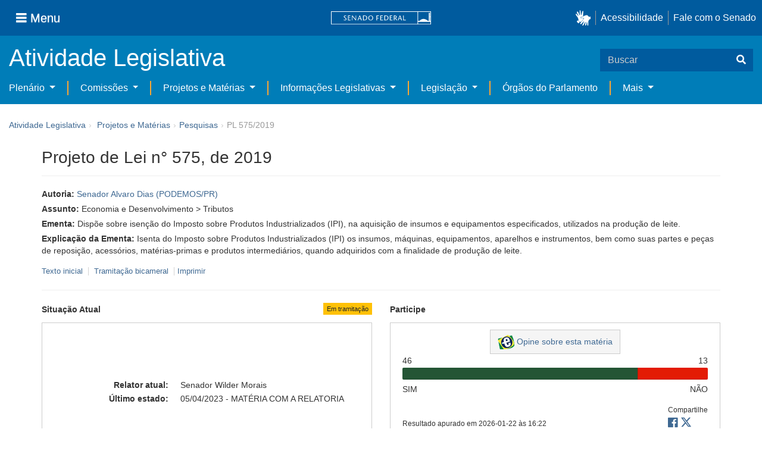

--- FILE ---
content_type: text/html;charset=UTF-8
request_url: https://www25.senado.leg.br/web/atividade/materias/-/materia/135134
body_size: 73699
content:
<!DOCTYPE html> <html class="aui ltr" dir="ltr" lang="pt-BR" $container_height> <head> <title>PL 575/2019 - Senado Federal</title> <link rel="apple-touch-icon" sizes="180x180" href="https://www25.senado.leg.br/senado-theme/images/favicon/apple-touch-icon.png"> <link rel="icon" type="image/png" sizes="32x32" href="https://www25.senado.leg.br/senado-theme/images/favicon/favicon-32x32.png"> <link rel="icon" type="image/png" sizes="16x16" href="https://www25.senado.leg.br/senado-theme/images/favicon/favicon-16x16.png"> <link rel="mask-icon" href="https://www25.senado.leg.br/senado-theme/images/favicon/safari-pinned-tab.svg"> <link rel="shortcut icon" href="https://www25.senado.leg.br/senado-theme/images/favicon/favicon.ico"> <link rel="manifest" href="https://www25.senado.leg.br/senado-theme/images/favicon/site.webmanifest"> <meta name="msapplication-TileColor" content="#00aba9"> <meta name="msapplication-TileImage" content="https://www25.senado.leg.br/senado-theme/images/favicon/mstile-144x144.png"> <meta content="initial-scale=1.0, width=device-width" name="viewport" /> <meta content="text/html; charset=UTF-8" http-equiv="content-type" /> <meta content="Dispõe sobre isenção do Imposto sobre Produtos Industrializados (IPI), na aquisição de insumos e equipamentos especificados, utilizados na produção de leite." lang="pt-BR" name="description" /> <link href="https://www25.senado.leg.br/senado-theme/images/favicon.ico" rel="Shortcut Icon" /> <link class="lfr-css-file" href="https&#x3a;&#x2f;&#x2f;www25&#x2e;senado&#x2e;leg&#x2e;br&#x2f;senado-theme&#x2f;css&#x2f;aui&#x2e;css&#x3f;browserId&#x3d;other&#x26;themeId&#x3d;senadohome_WAR_senadotheme&#x26;minifierType&#x3d;css&#x26;languageId&#x3d;pt_BR&#x26;b&#x3d;6205&#x26;t&#x3d;1766760486000" rel="stylesheet" type="text/css" /> <link href="&#x2f;html&#x2f;css&#x2f;main&#x2e;css&#x3f;browserId&#x3d;other&#x26;themeId&#x3d;senadohome_WAR_senadotheme&#x26;minifierType&#x3d;css&#x26;languageId&#x3d;pt_BR&#x26;b&#x3d;6205&#x26;t&#x3d;1586405536000" rel="stylesheet" type="text/css" /> <link href="https://www25.senado.leg.br/atividade-portlet/css/main.css?browserId=other&amp;themeId=senadohome_WAR_senadotheme&amp;minifierType=css&amp;languageId=pt_BR&amp;b=6205&amp;t=1766760493000" rel="stylesheet" type="text/css" /> <link href="https://www25.senado.leg.br/atividade-portlet/css/materia.css?browserId=other&amp;themeId=senadohome_WAR_senadotheme&amp;minifierType=css&amp;languageId=pt_BR&amp;b=6205&amp;t=1766760493000" rel="stylesheet" type="text/css" /> <link href="https://www25.senado.leg.br/atividade-portlet/css/infografico-materia.css?browserId=other&amp;themeId=senadohome_WAR_senadotheme&amp;minifierType=css&amp;languageId=pt_BR&amp;b=6205&amp;t=1766760493000" rel="stylesheet" type="text/css" /> <link href="https://www25.senado.leg.br/atividade-portlet/css/materia-quadro-ia.css?browserId=other&amp;themeId=senadohome_WAR_senadotheme&amp;minifierType=css&amp;languageId=pt_BR&amp;b=6205&amp;t=1766760493000" rel="stylesheet" type="text/css" /> <link href="https://www25.senado.leg.br/atividade-portlet/static/lib/fontawesome-5.0/css/fontawesome-all.css?browserId=other&amp;themeId=senadohome_WAR_senadotheme&amp;minifierType=css&amp;languageId=pt_BR&amp;b=6205&amp;t=1766760493000" rel="stylesheet" type="text/css" /> <link href="https://www25.senado.leg.br/notifications-portlet/notifications/css/main.css?browserId=other&amp;themeId=senadohome_WAR_senadotheme&amp;minifierType=css&amp;languageId=pt_BR&amp;b=6205&amp;t=1766760474000" rel="stylesheet" type="text/css" /> <script type="text/javascript">var Liferay={Browser:{acceptsGzip:function(){return true},getMajorVersion:function(){return 120},getRevision:function(){return"537.36"},getVersion:function(){return"120.0"},isAir:function(){return false},isChrome:function(){return true},isFirefox:function(){return false},isGecko:function(){return true},isIe:function(){return false},isIphone:function(){return false},isLinux:function(){return false},isMac:function(){return false},isMobile:function(){return false},isMozilla:function(){return false},isOpera:function(){return false},isRtf:function(){return true},isSafari:function(){return true},isSun:function(){return false},isWap:function(){return false},isWapXhtml:function(){return false},isWebKit:function(){return true},isWindows:function(){return true},isWml:function(){return false}},Data:{NAV_SELECTOR:"#navigation",isCustomizationView:function(){return false},notices:[null]},ThemeDisplay:{getLayoutId:function(){return"3"},getLayoutURL:function(){return"https://www25.senado.leg.br/web/atividade/materias"},getParentLayoutId:function(){return"92"},isPrivateLayout:function(){return"false"},isVirtualLayout:function(){return false},getBCP47LanguageId:function(){return"pt-BR"},getCDNBaseURL:function(){return"https://www25.senado.leg.br"},getCDNDynamicResourcesHost:function(){return""},getCDNHost:function(){return""},getCompanyId:function(){return"10159"},getCompanyGroupId:function(){return"10199"},getDefaultLanguageId:function(){return"pt_BR"},getDoAsUserIdEncoded:function(){return""},getLanguageId:function(){return"pt_BR"},getParentGroupId:function(){return"12427"},getPathContext:function(){return""},getPathImage:function(){return"/image"},getPathJavaScript:function(){return"/html/js"},getPathMain:function(){return"/c"},getPathThemeImages:function(){return"https://www25.senado.leg.br/senado-theme/images"},getPathThemeRoot:function(){return"/senado-theme"},getPlid:function(){return"12443"},getPortalURL:function(){return"https://www25.senado.leg.br"},getPortletSetupShowBordersDefault:function(){return true},getScopeGroupId:function(){return"12427"},getScopeGroupIdOrLiveGroupId:function(){return"12427"},getSessionId:function(){return""},getSiteGroupId:function(){return"12427"},getURLControlPanel:function(){return"/group/control_panel?refererPlid=12443"},getURLHome:function(){return"https\x3a\x2f\x2fwww25\x2esenado\x2eleg\x2ebr\x2fweb\x2fguest"},getUserId:function(){return"10163"},getUserName:function(){return""},isAddSessionIdToURL:function(){return false},isFreeformLayout:function(){return false},isImpersonated:function(){return false},isSignedIn:function(){return false},isStateExclusive:function(){return false},isStateMaximized:function(){return false},isStatePopUp:function(){return false}},PropsValues:{NTLM_AUTH_ENABLED:false}};var themeDisplay=Liferay.ThemeDisplay;Liferay.AUI={getAvailableLangPath:function(){return"available_languages.jsp?browserId=other&themeId=senadohome_WAR_senadotheme&colorSchemeId=01&minifierType=js&languageId=pt_BR&b=6205&t=1588113760000"},getCombine:function(){return true},getComboPath:function(){return"/combo/?browserId=other&minifierType=&languageId=pt_BR&b=6205&t=1588113760000&"},getFilter:function(){return"min"},getJavaScriptRootPath:function(){return"/html/js"},getLangPath:function(){return"aui_lang.jsp?browserId=other&themeId=senadohome_WAR_senadotheme&colorSchemeId=01&minifierType=js&languageId=pt_BR&b=6205&t=1588113760000"},getStaticResourceURLParams:function(){return"?browserId=other&minifierType=&languageId=pt_BR&b=6205&t=1588113760000"}};Liferay.authToken="e1AxRXLt";Liferay.currentURL="\x2fweb\x2fatividade\x2fmaterias\x2f-\x2fmateria\x2f135134";Liferay.currentURLEncoded="%2Fweb%2Fatividade%2Fmaterias%2F-%2Fmateria%2F135134";</script> <script src="/html/js/barebone.jsp?browserId=other&amp;themeId=senadohome_WAR_senadotheme&amp;colorSchemeId=01&amp;minifierType=js&amp;minifierBundleId=javascript.barebone.files&amp;languageId=pt_BR&amp;b=6205&amp;t=1588113760000" type="text/javascript"></script> <script type="text/javascript">Liferay.Portlet.list=["materia_WAR_atividadeportlet"];</script> <meta content="2 days" name="revisit-after"/> <meta content="Senador Alvaro Dias" name="sf_autor"/> <meta content="Alvaro Dias" name="sf_senador"/> <meta content="PODEMOS" name="sf_partido"/> <meta content="PR" name="sf_uf"/> <meta content="Senador Alvaro Dias" name="sf_autor_resumido"/> <meta content="2023-05-24" name="sf_data"/> <meta content="2019-02-11" name="sf_data_leitura"/> <meta content="2019-02-11" name="sf_data_apresentacao"/> <meta content="2019" name="sf_ano"/> <meta content="PL - Projeto de Lei" name="sf_tipo_materia"/> <meta content="CRIAÇÃO, LEI FEDERAL, ISENÇÃO, IMPOSTO SOBRE PRODUTOS INDUSTRIALIZADOS (IPI), INSUMO, EQUIPAMENTOS, PRODUÇÃO, LEITE" name="sf_indexacao"/> <meta content="Economia e Desenvolvimento" name="sf_assunto_geral"/> <meta content="Tributos" name="sf_assunto"/> <meta content="Norma Geral" name="sf_natureza"/> <meta content="PL 575/2019, PL 575/19" name="sf_identificacao"/> <meta content="135134" name="sf_id"/> <meta content="Dispõe sobre isenção do Imposto sobre Produtos Industrializados (IPI), na aquisição de insumos e equipamentos especificados, utilizados na produção de leite." name="sf_ementa"/> <meta content="true" name="sf_ecidadania"/> <meta content="Em tramitação" name="sf_situacao"/> <meta content="Senado Federal" name="sf_casa"/> <meta content="{&quot;requerimentosDeUrgencia&quot;:[]}" name="sf_metadado_json"/> <link class="lfr-css-file" href="https&#x3a;&#x2f;&#x2f;www25&#x2e;senado&#x2e;leg&#x2e;br&#x2f;senado-theme&#x2f;css&#x2f;main&#x2e;css&#x3f;browserId&#x3d;other&#x26;themeId&#x3d;senadohome_WAR_senadotheme&#x26;minifierType&#x3d;css&#x26;languageId&#x3d;pt_BR&#x26;b&#x3d;6205&#x26;t&#x3d;1766760486000" rel="stylesheet" type="text/css" /> <style type="text/css">#p_p_id_materia_WAR_atividadeportlet_ .portlet-borderless-container{border-width:;border-style:}</style> <link rel="stylesheet" type="text/css" href="https://www.senado.leg.br/inc/essencial-2020/css/essencial.css" /> <link rel="stylesheet" type="text/css" href="https://www.senado.leg.br/inc/essencial-2020/css/essencial-fix-bs2.css"/> <!-- Google tag (gtag.js) --> <script async src="https://www.googletagmanager.com/gtag/js?id=G-CW3ZH25XMK"></script> <script>window.dataLayer=window.dataLayer||[];function gtag(){dataLayer.push(arguments)}gtag("js",new Date());gtag("config","G-CW3ZH25XMK");</script> </head> <body class="yui3-skin-sam controls-visible signed-out public-page site twbs2" $container_body> <a href="#main-content" id="skip-to-content">Pular para o conteúdo</a> <div id="wrapper" $container_height> <div class="sf-wrapper"> <nav class="Triad navbar_global"> <div> <button class="btn btn-lg btn-secondary js-sidebar-action" id="jstoggle" type="button" aria-label="Menu"> <i class="fas fa-bars"></i><span class="u-hideLower title-n"> Menu</span> </button> </div> <div><a class="navbar_global-brand" href="https://www.senado.leg.br" title="Senado Federal"><img src="https://www.senado.leg.br/noticias/essencial/images/senado.svg" alt="Senado Federal" /></a> </div> <div> <div class="Rail Rail--fenced u-hideLower"> <a class="js-vlibras" role="button" title="acessibilidade"> <img src="https://www.senado.leg.br/noticias/essencial/images/hands.svg" width="25px" alt="Mãos fazendo sinais de libras." /></a><a class="link link-deep" href="https://www12.senado.leg.br/institucional/responsabilidade-social/acessibilidade/pages/acessibilidade-no-portal-do-senado">Acessibilidade</a><a class="link link-deep" href="http://www12.senado.gov.br/institucional/falecomosenado">Fale com o Senado</a> </div> <a class="btn btn-lg btn-secondary u-hideUpper" href="http://www12.senado.gov.br/institucional/falecomosenado" aria-label="Fale com o Senado."><i class="fas fa-phone"></i></a> </div> </nav> </div> <div class="sf-wrapper"> <div class="js-sidebar-mountpoint" data-url="https://www12.senado.leg.br/hpsenado/wssidebar.json"></div> </div> <div class="sf-wrapper"> <div class="menu-local"> <div class="pt-2"> <div class="nav_control-title"> <h1><a href="/web/atividade"> Atividade Legislativa </a> </h1> </div> </div> <button class="btn_control-res btn btn-tertiary btn-lg" type="button" data-toggle="collapse.se" data-target="#menu-local__form" aria-controls="menu-local__form" aria-expanded="false" aria-label="Exibe busca"> <i class="fas fa-search"></i> </button> <form class="menu-local__form collapse" id="menu-local__form" method="GET" action="https://www6g.senado.leg.br/busca/"> <input type="hidden" name="portal" value="Atividade Legislativa"/> <div class="search-wrapper"> <input class="form-control search-out" type="search" name="q" placeholder="Buscar">
							<button class="search-btn" type="submit" aria-label="Buscar"><i class="fas fa-search"></i></button>
						</div>
					</form>
				</div>
			</div>
			<div class="sf-wrapper">
	<nav class="navbar navbar_control navbar-expand-lg navbar--sf">
		<div class="navbar-toggler navbar-toggler--sf" role="button" data-toggle="collapse.se"
			data-target="#sfMenuLocalDropdown" aria-controls="sfMenuLocalDropdown" aria-expanded="false" aria-label="Exibe navegação">
			<button class="btn btn-secondary" aria-label="Menu desta seção"><i class="fas fa-bars"></i></button>
			<div class="ml-2">MENU DESTA SEÇÃO</div>
		</div>
		<div class="collapse navbar-collapse-se" id="sfMenuLocalDropdown">
			<ul class="navbar-nav navbar-nav--sf">
																																		<li class="nav-item dropdown" id="sfMenuGroup_58">
						<a class="link link--nav dropdown-toggle" id="sfMenuGroupName_58"
							href="https&#x3a;&#x2f;&#x2f;www25&#x2e;senado&#x2e;leg&#x2e;br&#x2f;web&#x2f;atividade&#x2f;plenario"
							data-toggle="dropdown.se" aria-haspopup="true" aria-expanded="false">
							Plenário
						</a>
						<div class="dropdown-menu dropdown-menu--sf"
							aria-labelledby="js-menu-1">
			                																<a class="dropdown-item" id="sfMenuGroupItem_1" role="presentation"
									href="https&#x3a;&#x2f;&#x2f;www25&#x2e;senado&#x2e;leg&#x2e;br&#x2f;web&#x2f;atividade&#x2f;sessao-plenaria"  role="menuitem">Sessão Plenária</a>
																							<a class="dropdown-item" id="sfMenuGroupItem_98" role="presentation"
									href="https&#x3a;&#x2f;&#x2f;legis&#x2e;senado&#x2e;leg&#x2e;br&#x2f;ordiaportal&#x2f;casa&#x2f;SF"  role="menuitem">Ordem do Dia</a>
																							<a class="dropdown-item" id="sfMenuGroupItem_281" role="presentation"
									href="https&#x3a;&#x2f;&#x2f;legis&#x2e;senado&#x2e;leg&#x2e;br&#x2f;diarios&#x2f;ver"  role="menuitem">Diários</a>
																							<a class="dropdown-item" id="sfMenuGroupItem_304" role="presentation"
									href="https&#x3a;&#x2f;&#x2f;www25&#x2e;senado&#x2e;leg&#x2e;br&#x2f;web&#x2f;atividade&#x2f;anais"  role="menuitem">Anais do Senado</a>
																							<a class="dropdown-item" id="sfMenuGroupItem_13" role="presentation"
									href="https&#x3a;&#x2f;&#x2f;www25&#x2e;senado&#x2e;leg&#x2e;br&#x2f;web&#x2f;atividade&#x2f;pronunciamentos"  role="menuitem">Pronunciamentos</a>
																							<a class="dropdown-item" id="sfMenuGroupItem_55" role="presentation"
									href="https&#x3a;&#x2f;&#x2f;www25&#x2e;senado&#x2e;leg&#x2e;br&#x2f;web&#x2f;atividade&#x2f;questoes-de-ordem"  role="menuitem">Questões de Ordem</a>
													</div> 
																																							<li class="nav-item dropdown" id="sfMenuGroup_97">
						<a class="link link--nav dropdown-toggle" id="sfMenuGroupName_97"
							href="https&#x3a;&#x2f;&#x2f;www25&#x2e;senado&#x2e;leg&#x2e;br&#x2f;web&#x2f;atividade&#x2f;comissoes&#x2f;audiencias-publicas"
							data-toggle="dropdown.se" aria-haspopup="true" aria-expanded="false">
							Comissões
						</a>
						<div class="dropdown-menu dropdown-menu--sf"
							aria-labelledby="js-menu-1">
			                																<a class="dropdown-item" id="sfMenuGroupItem_282" role="presentation"
									href="https&#x3a;&#x2f;&#x2f;legis&#x2e;senado&#x2e;leg&#x2e;br&#x2f;comissoes&#x2f;"  role="menuitem">Agenda</a>
																							<a class="dropdown-item" id="sfMenuGroupItem_285" role="presentation"
									href="https&#x3a;&#x2f;&#x2f;legis&#x2e;senado&#x2e;leg&#x2e;br&#x2f;comissoes&#x2f;pesquisa_comissao"  role="menuitem">Pesquisar Comissões</a>
													</div> 
																																												<li class="nav-item dropdown" id="sfMenuGroup_92">
						<a class="link link--nav dropdown-toggle" id="sfMenuGroupName_92"
							href="https&#x3a;&#x2f;&#x2f;www25&#x2e;senado&#x2e;leg&#x2e;br&#x2f;web&#x2f;atividade&#x2f;materias&#x2f;home"
							data-toggle="dropdown.se" aria-haspopup="true" aria-expanded="false">
							Projetos e Matérias
						</a>
						<div class="dropdown-menu dropdown-menu--sf"
							aria-labelledby="js-menu-1">
			                																								<a class="dropdown-item" id="sfMenuGroupItem_3" role="presentation"
									href="https&#x3a;&#x2f;&#x2f;www25&#x2e;senado&#x2e;leg&#x2e;br&#x2f;web&#x2f;atividade&#x2f;materias"  role="menuitem">Pesquisas</a>
																							<a class="dropdown-item" id="sfMenuGroupItem_15" role="presentation"
									href="https&#x3a;&#x2f;&#x2f;www25&#x2e;senado&#x2e;leg&#x2e;br&#x2f;web&#x2f;atividade&#x2f;materias&#x2f;acompanhamento"  role="menuitem">Acompanhamento de matérias</a>
													</div> 
																																							<li class="nav-item dropdown" id="sfMenuGroup_4">
						<a class="link link--nav dropdown-toggle" id="sfMenuGroupName_4"
							href="https&#x3a;&#x2f;&#x2f;www25&#x2e;senado&#x2e;leg&#x2e;br&#x2f;web&#x2f;atividade&#x2f;relatorios-legislativos"
							data-toggle="dropdown.se" aria-haspopup="true" aria-expanded="false">
							Informações Legislativas
						</a>
						<div class="dropdown-menu dropdown-menu--sf"
							aria-labelledby="js-menu-1">
			                																<a class="dropdown-item" id="sfMenuGroupItem_72" role="presentation"
									href="https&#x3a;&#x2f;&#x2f;www25&#x2e;senado&#x2e;leg&#x2e;br&#x2f;web&#x2f;atividade&#x2f;relatorios-mensais"  role="menuitem">Relatórios Mensais</a>
																							<a class="dropdown-item" id="sfMenuGroupItem_10" role="presentation"
									href="https&#x3a;&#x2f;&#x2f;www25&#x2e;senado&#x2e;leg&#x2e;br&#x2f;web&#x2f;atividade&#x2f;relatorio-da-presidencia"  role="menuitem">Relatórios da Presidência</a>
																							<a class="dropdown-item" id="sfMenuGroupItem_114" role="presentation"
									href="http&#x3a;&#x2f;&#x2f;www9&#x2e;senado&#x2e;leg&#x2e;br&#x2f;painellegislativo"  role="menuitem">Estatísticas</a>
																							<a class="dropdown-item" id="sfMenuGroupItem_256" role="presentation"
									href="https&#x3a;&#x2f;&#x2f;www25&#x2e;senado&#x2e;leg&#x2e;br&#x2f;web&#x2f;atividade&#x2f;relatorios-legislativos&#x2f;covid-19"  role="menuitem">Enfrentamento ao Coronavírus</a>
																							<a class="dropdown-item" id="sfMenuGroupItem_286" role="presentation"
									href="https&#x3a;&#x2f;&#x2f;www12&#x2e;senado&#x2e;leg&#x2e;br&#x2f;institucional&#x2f;falecomosenado&#x2f;processo-legislativo"  role="menuitem">Atendimento ao Usuário</a>
													</div> 
																																							<li class="nav-item dropdown" id="sfMenuGroup_167">
						<a class="link link--nav dropdown-toggle" id="sfMenuGroupName_167"
							href="https&#x3a;&#x2f;&#x2f;www25&#x2e;senado&#x2e;leg&#x2e;br&#x2f;web&#x2f;atividade&#x2f;legislacao"
							data-toggle="dropdown.se" aria-haspopup="true" aria-expanded="false">
							Legislação
						</a>
						<div class="dropdown-menu dropdown-menu--sf"
							aria-labelledby="js-menu-1">
			                																<a class="dropdown-item" id="sfMenuGroupItem_296" role="presentation"
									href="https&#x3a;&#x2f;&#x2f;www25&#x2e;senado&#x2e;leg&#x2e;br&#x2f;web&#x2f;atividade&#x2f;legislacao&#x2f;constituicao-federal"  role="menuitem">Constituição Federal</a>
																							<a class="dropdown-item" id="sfMenuGroupItem_295" role="presentation"
									href="https&#x3a;&#x2f;&#x2f;www25&#x2e;senado&#x2e;leg&#x2e;br&#x2f;web&#x2f;atividade&#x2f;legislacao&#x2f;legislacao-federal"  role="menuitem">Legislação Federal</a>
																							<a class="dropdown-item" id="sfMenuGroupItem_89" role="presentation"
									href="https&#x3a;&#x2f;&#x2f;www25&#x2e;senado&#x2e;leg&#x2e;br&#x2f;web&#x2f;atividade&#x2f;legislacao&#x2f;regimento-interno"  role="menuitem">Regimento Interno</a>
													</div> 
																																		<li class="nav-item" id="layout_88">
						<a class="link link--nav" href="https&#x3a;&#x2f;&#x2f;www25&#x2e;senado&#x2e;leg&#x2e;br&#x2f;web&#x2f;atividade&#x2f;conselhos">Órgãos do Parlamento</a></li>
																																												<li class="nav-item dropdown" id="sfMenuGroup_287">
						<a class="link link--nav dropdown-toggle" id="sfMenuGroupName_287"
							href="https&#x3a;&#x2f;&#x2f;www25&#x2e;senado&#x2e;leg&#x2e;br&#x2f;web&#x2f;atividade&#x2f;mais"
							data-toggle="dropdown.se" aria-haspopup="true" aria-expanded="false">
							Mais
						</a>
						<div class="dropdown-menu dropdown-menu--sf"
							aria-labelledby="js-menu-1">
			                																<a class="dropdown-item" id="sfMenuGroupItem_112" role="presentation"
									href="https&#x3a;&#x2f;&#x2f;www25&#x2e;senado&#x2e;leg&#x2e;br&#x2f;web&#x2f;atividade&#x2f;autoridades"  role="menuitem">Autoridades</a>
																							<a class="dropdown-item" id="sfMenuGroupItem_177" role="presentation"
									href="https&#x3a;&#x2f;&#x2f;www25&#x2e;senado&#x2e;leg&#x2e;br&#x2f;web&#x2f;atividade&#x2f;simplificou"  role="menuitem">Simplificou</a>
																							<a class="dropdown-item" id="sfMenuGroupItem_289" role="presentation"
									href="https&#x3a;&#x2f;&#x2f;www12&#x2e;senado&#x2e;leg&#x2e;br&#x2f;perguntas-frequentes"  role="menuitem">Perguntas Frequentes</a>
																							<a class="dropdown-item" id="sfMenuGroupItem_288" role="presentation"
									href="https&#x3a;&#x2f;&#x2f;www&#x2e;senado&#x2e;leg&#x2e;br&#x2f;senado&#x2f;hotsites&#x2f;entendaatleg&#x2f;"  role="menuitem">Entenda a Atividade Legislativa</a>
																							<a class="dropdown-item" id="sfMenuGroupItem_334" role="presentation"
									href="https&#x3a;&#x2f;&#x2f;www&#x2e;senado&#x2e;leg&#x2e;br&#x2f;senado&#x2f;hotsites&#x2f;expotramita"  role="menuitem">Exposição Tramitação de Matérias Legislativas no Senado Federal</a>
													</div> 
												</ul>
		</div>
	</nav>
</div>

			<div id="breadcrumbs" class="breadcrumbs hidden-phone"><a href="/web/atividade">Atividade Legislativa</a><span class="divider">›</span>	
	
	
	
	


























































	

























































<ul aria-label="Breadcrumb" class="breadcrumb breadcrumb-horizontal">
	<li class="first breadcrumb-truncate"><a href="https://www25.senado.leg.br/web/atividade/materias/home" >Projetos e Matérias</a><span class="divider">&rsaquo;</span></li><li class="current-parent breadcrumb-truncate"><a href="https://www25.senado.leg.br/web/atividade/materias" >Pesquisas</a><span class="divider">&rsaquo;</span></li><li class="active last breadcrumb-truncate">PL 575/2019</li>
</ul>

</div>
		
<!--	$("a.first").attr("href", "http://cupcream.com"); -->
	
								<div id="content" class='container sf-spacer-xs'>	
				
								







































































































<div class="columns-1" id="main-content" role="main">
	<div class="portlet-layout row-fluid">
		<div class="portlet-column portlet-column-only span12" id="column-1">
			<div class="portlet-dropzone portlet-column-content portlet-column-content-only" id="layout-column_column-1">



























































	

	<div class="portlet-boundary portlet-boundary_materia_WAR_atividadeportlet_  portlet-static portlet-static-end portlet-borderless materia-portlet " id="p_p_id_materia_WAR_atividadeportlet_" >
		<span id="p_materia_WAR_atividadeportlet"></span>



	
	
	

		

			
				
					
























































	
	
	
	
	

		

		
			
			

				

				<div class="portlet-borderless-container" style="">
					

					


	<div class="portlet-body">



	
		
			
			
				
					



























































































































	

				

				
					
					
						


	

		



	
		<div id="_materia_WAR_atividadeportlet_acompanharModal" class="modal fade"
			style="display: none;"></div>
		<div class="">
			<h1>Projeto de Lei n° 575, de 2019</h1>
			
			
			<div class="bg-info-conteudo">
				<div class="row">
					<div class="span12 sf-bloco-paragrafos-condensados">
						
                            <p>
                                <strong>Autoria:</strong>
                                <span><a href="https://www25.senado.leg.br/web/senadores/senador/-/perfil/945">Senador Alvaro Dias (PODEMOS/PR)</a></span>
                            </p>
                        
                        
                        
                        
                        
                        
                            <p>
                                <strong>Assunto:</strong>
                                
                                    <span>Economia e Desenvolvimento &gt; Tributos</span>
                                
                            </p>
                        
                        
                        
						<p>
							<strong>Ementa:</strong> <span>Dispõe sobre isenção do Imposto sobre Produtos Industrializados (IPI), na aquisição de insumos e equipamentos especificados, utilizados na produção de leite.</span>
                            
						</p>
						<p>
							<strong>Explicação da Ementa:</strong> <span>Isenta do Imposto sobre Produtos Industrializados (IPI) os insumos, máquinas, equipamentos, aparelhos e instrumentos, bem como suas partes e peças de reposição, acessórios, matérias-primas e produtos intermediários, quando adquiridos com a finalidade de produção de leite.</span>
						</p>
					</div>
				</div>
                <div>
            
        </div>
                <div style="margin: 10px 0;">
                    
        
        <div style="font-size: 0.9rem;">
            <a href="https://legis.senado.leg.br/sdleg-getter/documento?dm=7913491&amp;ts=1730131782239&amp;disposition=inline"
                target="_blank">  Texto inicial
            </a>
            
                <span class="sf-separador-links"></span>
                <a href="https://www.congressonacional.leg.br/materias/materias-bicamerais/-/ver/pl-575-2019" target="_blank"> &nbsp;Tramitação bicameral
                </a>
            
            <span class="sf-separador-links"></span>
            <a href="https://www25.senado.leg.br/web/atividade/materias/-/materia/135134/pdf" target="_blank">  Imprimir
            </a>
        </div>
    
    
                </div>
                <hr/> <div class="row-fluid"> <div class="bg_blue-dashboard" style="background-color: #fff;"> <div class="row-fluid"> <div class="span6"> <p> <strong>Situação Atual</strong> <span class="margin_ajust pull-right"> <span class="label label-warning">Em tramitação</span> </span> </p> <!-- <div class="text-center up"> --> <!-- <a href="#" id="upClick" title="para cima"><span class="icon-circle-arrow-up icon-white"></span></a> --> <!-- </div> --> <div class="inner-lines style-5"> <div class="sf-bloco-flex-coluna" style="min-height: 100%;"> <dl class="dl-horizontal sf-atividade-dl-dd-spacer"> <dt> <span>Relator atual:</span> </dt> <dd>Senador Wilder Morais </dd> <dt>Último estado:</dt> <dd>05/04/2023 - MATÉRIA COM A RELATORIA</dd> </dl> </div> </div> </div> <div class="span6"> <p> <strong>Participe</strong> </p> <div class="inner-lines3 style-5 ecidadania"> <div class="border-top text-center"> <a class="btn btn-default" href="https://www12.senado.gov.br/ecidadania/visualizacaomateria?id=135134"> <img src="/atividade-portlet/img/e-cidadania.png" style="border: 0; width: 28px; height: 24px;" /> Opine sobre esta matéria </a> </div> <div> <span>46</span> <span class="pull-right">13</span> </div> <div class="progress aberta"> <div class="bar voto-sim" style="width: 77%;"></div> <div class="bar voto-nao" style="width: 23%;"></div> </div> <div> <span>SIM</span> <span class="pull-right">NÃO</span> </div> <div class="linha-comentarios"> <div class="pull-right"> <small>Compartilhe</small> <div class="share-rede-social fa-lg"> <a role="button" class="facebook-btn" href="https://www.facebook.com/sharer/sharer.php?u=https://www12.senado.gov.br/ecidadania/visualizacaomateria?id%3D135134&amp;title=Projeto%20de%20Lei%20n%C2%B0%20575,%20de%202019" target="_blank" title="Facebook"> <i class="fab fa-facebook"></i> </a> <a class="link link-deep--twitter" href="https://x.com/intent/tweet?url=https://www12.senado.gov.br/ecidadania/visualizacaomateria?id%3D135134&amp;text=Projeto%20de%20Lei%20n%C2%B0%20575,%20de%202019" title="X" target="_blank"> <svg class="icone-x-twitter" viewBox="0 0 512 512"> <path d="M389.2 48h70.6L305.6 224.2 487 464H345L233.7 318.6 106.5 464H35.8L200.7 275.5 26.8 48H172.4L272.9 180.9 389.2 48zM364.4 421.8h39.1L151.1 88h-42L364.4 421.8z"></path> </svg> </a> </div> </div> <div> <br /> <small>Resultado apurado em <span>2026-01-22 às 16:22</span> </small> </div> </div> </div> <div class="inner-lines4"> <button type="button" style="width: 100%;" class="btn btn-default btn-link borda jq_acompanhamento" role="button" data-target="#_materia_WAR_atividadeportlet_acompanharModal" data-url="https://www25.senado.leg.br/web/atividade/materias/-/materia/135134?p_p_lifecycle=2&amp;p_p_resource_id=acompanhar&amp;p_p_cacheability=cacheLevelPage"> <span class="icon-plus-sign"></span> Acompanhar esta matéria </button> </div> </div> </div> </div> </div> </div> </div> <div class="conteudo"> <div class="row-fluid"> <div class="span12"> <hr /> <!-- Global Accordions --> <div id="conteudoProjeto" class="accordion"> <div class="accordion-group accordion-caret"> <div id="secao-documentos" class="accordion-heading accordion-cabecalho"> <a class="accordion-toggle collapsed" data-toggle="collapse" href="#documentos"> Documentos </a> </div> <div id="documentos" class="accordion-body collapse"> <div class="accordion-inner accordion-conteudo"> <ul class="nav nav-tabs"> <li class="active"><a href="#materia_documentos_proposicao" data-toggle="tab"><span>Proposição</span> <span class="label label-info">2</span></a></li> <li><a href="#materia_documentos_pareceres" data-toggle="tab"><span>Pareceres</span> <span class="label label-info">2</span></a></li> <li><a href="#materia_documentos_emendas" data-toggle="tab"><span>Emendas</span> <span class="label label-info">1</span></a></li> <li><a href="#materia_documentos_requerimentos" data-toggle="tab"><span>Requerimentos</span> <span class="label label-info">1</span></a></li> <li><a href="#materia_documentos_outros" data-toggle="tab"><span>Outros</span> <span class="label label-info">3</span></a></li> </ul> <div class="tab-content"> <div class="tab-pane active" id="materia_documentos_proposicao"> <div class="div-zebra"> <div class="sf-texto-materia"> <div class="sf-texto-materia--coluna-dados"> <dl class="dl-horizontal"> <dt>Identificação:</dt> <dd title="Projeto de Lei - Norma Geral"> <span>PL 575/2019</span> </dd> <dt>Autor:</dt> <dd>Senador Alvaro Dias (PODEMOS/PR)</dd> <dt>Data:</dt> <dd>05/02/2019</dd> <dt>Descrição/Ementa</dt> <dd>Dispõe sobre isenção do Imposto sobre Produtos Industrializados (IPI), na aquisição de insumos e equipamentos especificados, utilizados na produção de leite.</dd> <dt>Local:</dt> <dd>Plenário do Senado Federal</dd> </dl> </div> <div class="sf-texto-materia--coluna-link"> <span> <a href="https://legis.senado.leg.br/sdleg-getter/documento?dm=7912947&amp;ts=1730131782268&amp;disposition=inline" data-placement="top" title="PL 575/2019" class="sf-texto-materia--link"><i class="fas fa-file-pdf"></i><br /> <span class="sf-texto-materia--link--label">PDF</span></a> </span> </div> </div> <div class="sf-texto-materia"> <div class="sf-texto-materia--coluna-dados"> <dl class="dl-horizontal"> <dt>Identificação:</dt> <dd title="Conteúdo Legislativo não categorizado"> <span>Avulso inicial da matéria</span> </dd> <dt>Autor:</dt> <dd> Senado Federal</dd> <dt>Data:</dt> <dd>11/02/2019</dd> <dt>Descrição/Ementa</dt> <dd>-</dd> <dt>Local:</dt> <dd>Plenário do Senado Federal</dd> <dt>Ação Legislativa:</dt> <dd> <a href="#tramitacao_10034613" class="sf-senado-link-tramitacao"><span>Encaminhado à publicação. Às CRA e CAE, cabendo à última decisão terminativa.</span> | <span class="icon icon-link"></span> Veja a tramitação</a> </dd> </dl> </div> <div class="sf-texto-materia--coluna-link"> <span> <a href="https://legis.senado.leg.br/sdleg-getter/documento?dm=7913491&amp;ts=1730131782239&amp;disposition=inline" data-placement="top" title="Avulso inicial da matéria" class="sf-texto-materia--link"><i class="fas fa-file-pdf"></i><br /> <span class="sf-texto-materia--link--label">PDF</span></a> </span> </div> </div> </div> </div> <div class="tab-pane" id="materia_documentos_pareceres"> <div class="div-zebra"> <div class="sf-texto-materia"> <div class="sf-texto-materia--coluna-dados"> <dl class="dl-horizontal"> <dt>Identificação:</dt> <dd title="Parecer (SF) - Análise legislativa típica de relatórios, pareceres e votos em separado"> <span>Relatório Legislativo</span> </dd> <dt>Autor:</dt> <dd>Senador Lasier Martins (PODEMOS/RS)</dd> <dt>Data:</dt> <dd>13/03/2019</dd> <dt>Local:</dt> <dd>Comissão de Agricultura e Reforma Agrária</dd> <dt>Ação Legislativa:</dt> <dd> <a href="#tramitacao_10034629" class="sf-senado-link-tramitacao"><span>Recebido o Relatório do Senador Lasier Martins com voto pela aprovação do Projeto e da Emenda nº 1-T da Senadora Soraya Thronicke. Matéria pronta para Pauta na Comissão.</span> | <span class="icon icon-link"></span> Veja a tramitação</a> </dd> </dl> </div> <div class="sf-texto-materia--coluna-link"> <span> <a href="https://legis.senado.leg.br/sdleg-getter/documento?dm=7926357&amp;ts=1730131782298&amp;disposition=inline" data-placement="top" title="Relatório Legislativo" class="sf-texto-materia--link"><i class="fas fa-file-pdf"></i><br /> <span class="sf-texto-materia--link--label">PDF</span></a> </span> </div> </div> <div class="sf-texto-materia"> <div class="sf-texto-materia--coluna-dados"> <dl class="dl-horizontal"> <dt>Identificação:</dt> <dd title="Parecer (SF) - Análise legislativa típica de relatórios, pareceres e votos em separado"> <span>P.S 8/2019 - CRA</span> </dd> <dt>Autor:</dt> <dd> Comissão de Agricultura e Reforma Agrária</dd> <dt>Data:</dt> <dd>22/05/2019</dd> <dt>Local:</dt> <dd>Comissão de Agricultura e Reforma Agrária</dd> <dt>Ação Legislativa:</dt> <dd> <a href="#tramitacao_10034653" class="sf-senado-link-tramitacao"><span>Em Reunião Extraordinária realizada nesta data, não houve manifestação decorrente do Pedido de Vista. A Comissão de Agricultura e Reforma Agrária aprova o Relatório do Senador Lasier Martins, que passa a constituir Parecer favorável ao P...</span> | <span class="icon icon-link"></span> Veja a tramitação</a> </dd> </dl> </div> <div class="sf-texto-materia--coluna-link"> <span> <a href="https://legis.senado.leg.br/sdleg-getter/documento?dm=7956157&amp;ts=1730131782363&amp;disposition=inline" data-placement="top" title="P.S 8/2019 - CRA" class="sf-texto-materia--link"><i class="fas fa-file-pdf"></i><br /> <span class="sf-texto-materia--link--label">PDF</span></a> </span> </div> </div> </div> </div> <div class="tab-pane" id="materia_documentos_emendas"> <div class="div-zebra"> <div class="sf-texto-materia"> <div class="sf-texto-materia--coluna-dados"> <dl class="dl-horizontal"> <dt>Identificação:</dt> <dd title="Emenda a Projeto de Lei - Norma Geral"> <span>EMENDA 1-T / CRA - PL 575/2019</span> </dd> <dt>Autor:</dt> <dd>Senadora Soraya Thronicke (PSL/MS)</dd> <dt>Data:</dt> <dd>13/03/2019</dd> <dt>Local:</dt> <dd>Comissão de Agricultura e Reforma Agrária</dd> <dt>Ação Legislativa:</dt> <dd> <a href="#tramitacao_10034629" class="sf-senado-link-tramitacao"><span>Recebido o Relatório do Senador Lasier Martins com voto pela aprovação do Projeto e da Emenda nº 1-T da Senadora Soraya Thronicke. Matéria pronta para Pauta na Comissão.</span> | <span class="icon icon-link"></span> Veja a tramitação</a> </dd> </dl> </div> <div class="sf-texto-materia--coluna-link"> <span> <a href="https://legis.senado.leg.br/sdleg-getter/documento?dm=7919027&amp;ts=1730131782199&amp;disposition=inline" data-placement="top" title="EMENDA 1-T / CRA - PL 575/2019" class="sf-texto-materia--link"><i class="fas fa-file-pdf"></i><br /> <span class="sf-texto-materia--link--label">PDF</span></a> </span> </div> </div> </div> </div> <div class="tab-pane" id="materia_documentos_requerimentos"> <div class="div-zebra"> <div class="sf-texto-materia"> <div class="sf-texto-materia--coluna-dados"> <dl class="dl-horizontal"> <dt>Identificação:</dt> <dd title="Conteúdo Legislativo de proposta processual regimental - não categorizado"> <span>Requerimento</span> </dd> <dt>Autor:</dt> <dd>Senador Alvaro Dias (PODEMOS/PR)</dd> <dt>Data:</dt> <dd>13/10/2021</dd> <dt>Descrição/Ementa</dt> <dd>Requer, nos termos do art. 263 do Regimento Interno do Senado Federal, a juntada ao processado do PL nº 575/2019 do abaixo assinado (anexo) que expressa apoio dos produtores rurais e consumidores de leite do Brasil quanto aurgência na sua aprovação.</dd> <dt>Local:</dt> <dd>Comissão de Assuntos Econômicos</dd> </dl> </div> <div class="sf-texto-materia--coluna-link"> <span> <a href="https://legis.senado.leg.br/sdleg-getter/documento?dm=9026553&amp;ts=1730131782407&amp;disposition=inline" data-placement="top" title="Requerimento" class="sf-texto-materia--link"><i class="fas fa-file-pdf"></i><br /> <span class="sf-texto-materia--link--label">PDF</span></a> </span> </div> </div> </div> </div> <div class="tab-pane" id="materia_documentos_outros"> <div class="div-zebra"> <div class="sf-texto-materia"> <div class="sf-texto-materia--coluna-dados"> <dl class="dl-horizontal"> <dt>Identificação:</dt> <dd title="Lista de Presença"> <span>Listagem ou relatório descritivo</span> </dd> <dt>Autor:</dt> <dd> Comissão de Agricultura e Reforma Agrária</dd> <dt>Data:</dt> <dd>22/05/2019</dd> <dt>Descrição/Ementa</dt> <dd>Listagem ou relatório descritivo-Lista de Presença da reunião da 11ª Reunião CRA</dd> <dt>Local:</dt> <dd>Comissão de Agricultura e Reforma Agrária</dd> </dl> </div> <div class="sf-texto-materia--coluna-link"> <span> <a href="https://legis.senado.leg.br/sdleg-getter/documento?dm=7956136&amp;ts=1730131782327&amp;disposition=inline" data-placement="top" title="Listagem ou relatório descritivo" class="sf-texto-materia--link"><i class="fas fa-file-pdf"></i><br /> <span class="sf-texto-materia--link--label">PDF</span></a> </span> </div> </div> <div class="sf-texto-materia"> <div class="sf-texto-materia--coluna-dados"> <dl class="dl-horizontal"> <dt>Identificação:</dt> <dd title="Solicitação de esclarecimentos/Informações"> <span>Ofício</span> </dd> <dt>Autor:</dt> <dd>Presidente de Comissão</dd> <dt>Data:</dt> <dd>24/05/2023</dd> <dt>Descrição/Ementa</dt> <dd>Of. 11/2023/CAE - Impacto Fiscal PL nº 575_2019.</dd> <dt>Local:</dt> <dd>Comissão de Assuntos Econômicos</dd> <dt>Ação Legislativa:</dt> <dd> <a href="#tramitacao_10510313" class="sf-senado-link-tramitacao"><span>Em atendimento ao Ofício nº 24/2023-GSWMOR, do Senador Wilder Morais, foi enviado o Ofício nº 11/CAE/SF, do Presidente desta Comissão ao Ministro da Fazenda, Sr. Fernando Haddad, com nova solicitação de estimativa de impacto orçamentário...</span> | <span class="icon icon-link"></span> Veja a tramitação</a> </dd> </dl> </div> <div class="sf-texto-materia--coluna-link"> <span> <a href="https://legis.senado.leg.br/sdleg-getter/documento?dm=9367695&amp;ts=1730131782445&amp;disposition=inline" data-placement="top" title="Ofício" class="sf-texto-materia--link"><i class="fas fa-file-pdf"></i><br /> <span class="sf-texto-materia--link--label">PDF</span></a> </span> </div> </div> <div class="sf-texto-materia"> <div class="sf-texto-materia--coluna-dados"> <dl class="dl-horizontal"> <dt>Identificação:</dt> <dd title="Solicitação de esclarecimentos/Informações"> <span>Ofício</span> </dd> <dt>Autor:</dt> <dd>Senador Wilder Morais (PL/GO)</dd> <dt>Data:</dt> <dd>24/05/2023</dd> <dt>Descrição/Ementa</dt> <dd>Of. 24/2023/GSWMOR - Impacto Fiscal PL nº 575_2019</dd> <dt>Local:</dt> <dd>Comissão de Assuntos Econômicos</dd> <dt>Ação Legislativa:</dt> <dd> <a href="#tramitacao_10510313" class="sf-senado-link-tramitacao"><span>Em atendimento ao Ofício nº 24/2023-GSWMOR, do Senador Wilder Morais, foi enviado o Ofício nº 11/CAE/SF, do Presidente desta Comissão ao Ministro da Fazenda, Sr. Fernando Haddad, com nova solicitação de estimativa de impacto orçamentário...</span> | <span class="icon icon-link"></span> Veja a tramitação</a> </dd> </dl> </div> <div class="sf-texto-materia--coluna-link"> <span> <a href="https://legis.senado.leg.br/sdleg-getter/documento?dm=9367698&amp;ts=1730131782474&amp;disposition=inline" data-placement="top" title="Ofício" class="sf-texto-materia--link"><i class="fas fa-file-pdf"></i><br /> <span class="sf-texto-materia--link--label">PDF</span></a> </span> </div> </div> </div> </div> </div> </div> </div> </div> <div class="accordion-group accordion-caret"> <div class="accordion-heading accordion-cabecalho"> <a class="accordion-toggle collapsed" data-toggle="collapse" href="#publicacoes"> Lista de publicações oficiais</a> </div> <div id="publicacoes" class="accordion-body collapse"> <div class="accordion-inner accordion-conteudo"> <table class="table table-striped table-condensed table-cell"> <thead> <tr> <th>Data</th> <th>Documento oficial</th> <th>Ação legislativa</th> </tr> </thead> <tbody> <tr> <td>23/05/2019</td> <td class="span3"><a href="https://legis.senado.leg.br/diarios/BuscaDiario?tipDiario=1&amp;anoDiario=2019&amp;numDiario=73&amp;paginaDireta=570" target="_blank"> <span class="icon-book"></span> <span>Publicado no DSF Páginas 570-576 - DSF nº 73</span> </a></td> <td><div class="texto-altura-limitada">Em Reunião Extraordinária realizada nesta data, não houve manifestação decorrente do Pedido de Vista. A Comissão de Agricultura e Reforma Agrária aprova o Relatório do Senador Lasier Martins, que passa a constituir Parecer favorável ao Projeto com a Emenda 1-T-CRA. (fls. 05 a 12)</div></td> </tr> <tr> <td>12/02/2019</td> <td class="span3"><a href="https://legis.senado.leg.br/diarios/BuscaDiario?tipDiario=1&amp;anoDiario=2019&amp;numDiario=9&amp;paginaDireta=57" target="_blank"> <span class="icon-book"></span> <span>Publicado no DSF Páginas 57 - DSF nº 9</span> </a></td> <td><div class="texto-altura-limitada">Encaminhado à publicação.<br />Às CRA e CAE, cabendo à última decisão terminativa.</div></td> </tr> <tr> <td>12/02/2019</td> <td class="span3"><a href="https://legis.senado.leg.br/diarios/BuscaDiario?tipDiario=1&amp;anoDiario=2019&amp;numDiario=9&amp;paginaDireta=53" target="_blank"> <span class="icon-book"></span> <span>Publicado no DSF Páginas 53-56 - DSF nº 9</span> </a></td> <td><div class="texto-altura-limitada">Encaminhado à publicação.<br />Às CRA e CAE, cabendo à última decisão terminativa.</div></td> </tr> </tbody> </table> </div> </div> </div> <div class="accordion-group accordion-caret"> <div class="accordion-heading accordion-cabecalho"> <a class="accordion-toggle collapsed" data-toggle="collapse" href="#emendas">Emendas </a> </div> <div id="emendas" class="accordion-body collapse"> <div class="accordion-inner accordion-conteudo"> <div class="accordion-group accordion-caret"> <div class="accordion-heading accordion-cabecalho"> <a class="accordion-toggle" data-toggle="collapse" href="#emendasColegiado1307">Comissão de Agricultura e Reforma Agrária <span class="label label-info"> 1 emenda</span> </a> </div> <div id="emendasColegiado1307" class="accordion-body in collapse"> <div class="accordion-inner accordion-conteudo"> <table class="tabela-emendas table table-striped table-condensed table-cell"> <colgroup> <col /> <col /> <col /> <col /> <col /> </colgroup> <thead> <tr> <th>Identificação</th> <th>Autor</th> <th>Data de apresentação</th> <th>Turno</th> <th>Histórico de deliberação</th> </tr> </thead> <tbody> <tr> <td> <a href="https://legis.senado.leg.br/sdleg-getter/documento?dm=7919027&amp;ts=1730131782498&amp;disposition=inline&amp;ts=1730131782498" target="_blank">EMENDA 1-T / CRA - PL 575/2019</a> </td> <td> Senadora Soraya Thronicke (PSL/MS) </td> <td>19/02/2019</td> <td>Único</td> <td>Aprovada - SF-CRA - 22/05/2019</td> </tr> </tbody> </table> </div> </div> </div> <br/> </div> </div> </div> <div class="accordion-group accordion-caret"> <div class="accordion-heading accordion-cabecalho"> <a class="accordion-toggle collapsed" data-toggle="collapse" id="quadro-informacoes" href="#informacoes"> Informações complementares </a> </div> <div id="informacoes" class="accordion-body collapse"> <div class="accordion-inner accordion-conteudo"> <dl class="dl-horizontal"> <dt>Data de Leitura:</dt> <dd>11/02/2019</dd> <dt>Despacho:</dt> <dd> <b>11/02/2019</b><br /> <blockquote> <dl class="dl-horizontal"> <dt>Motivação:</dt> <dd> <span>Leitura da Matéria</span> </dd> <dt>Providência legislativa:</dt> <dd> <ul> <li><span>Análise - Tramitação sucessiva, Instrução da matéria</span> <ul> <li> SF-CRA - Comissão de Agricultura e Reforma Agrária </li> <li> SF-CAE - Comissão de Assuntos Econômicos <span> | <b>Deliberação terminativa</b> </span> </li> </ul> </li> </ul> </dd> </dl> </blockquote> </dd> <dt>Relatoria:</dt> <dd> <span><a href="//legis.senado.leg.br/comissoes/comissao?codcol=38">CAE - (Comissão de Assuntos Econômicos)</a>:</span> <ul> <li><span>Senadora Kátia Abreu </span> <span> (encerrado em 10/01/2023 - Fim de Legislatura)</span></li> <li><span>Senador Wilder Morais </span> </li> </ul> </dd> <dd> <span><a href="//legis.senado.leg.br/comissoes/comissao?codcol=1307">CRA - (Comissão de Agricultura e Reforma Agrária)</a>:</span> <ul> <li><span>Senador Lasier Martins </span> <span> (encerrado em 22/05/2019 - Deliberação da matéria)</span></li> </ul> </dd> <dt>Prazos:</dt> <dd> <strong> 13/02/2019 - 19/02/2019: </strong> Apresentação de Emendas a projeto terminativo em Comissão (Art. 122, II, &quot;c&quot;, do RISF) <br /> <strong>Situação do prazo:</strong> Encerrado </dd> <dt>Indexação:</dt> <dd>CRIAÇÃO, LEI FEDERAL, ISENÇÃO, IMPOSTO SOBRE PRODUTOS INDUSTRIALIZADOS (IPI), INSUMO, EQUIPAMENTOS, PRODUÇÃO, LEITE</dd> </dl> </div> </div> </div> <div class="accordion-group accordion-caret"> <div class="accordion-heading accordion-cabecalho"> <a id="tramitacao_toggle" class="accordion-toggle collapsed" data-toggle="collapse" href="#tramitacao"> Tramitação </a> </div> <div id="tramitacao" class="accordion-body collapse"> <div class="accordion-inner accordion-conteudo"> <form class="form-inline" data-url="https://www25.senado.leg.br/web/atividade/materias/-/materia/135134?p_p_lifecycle=2&amp;p_p_resource_id=tramitacao&amp;p_p_cacheability=cacheLevelPage" data-target="materia_tramitacoes"> <label class="checkbox"> <input type="checkbox"
					name="apenasComSituacaoOuTexto" /> Apenas itens com situação informada ou textos publicados </label> <label for="ordem" class="sr-only">Datas em ordem</label> <select name="ordem" size="1"> <option value="dec">Data decrescente</option> <option value="asc">Data crescente</option> </select> <button type="button" class="btn btn-default jq_recarregar"> Recarregar</button> </form> <div class="row-fluid" id="materia_tramitacoes"> <div class="span12"> <div class="tramitacao-escolha-casa"> <label class="checkbox inline"> <input type="checkbox"
				data-filter="PLENARIO" checked="checked" /> <div class="tramitacao-escolha-casa__plenario">PLENÁRIO</div> </label> <label class="checkbox inline"> <input type="checkbox"
				data-filter="COMISSOES" checked="checked" /> <span class="tramitacao-escolha-casa__comissoes">COMISSÕES</span> </label> <label class="checkbox inline"> <input type="checkbox"
				data-filter="OUTROS" checked="checked" /> <span class="tramitacao-escolha-casa__outros">OUTROS</span> </label> </div> <div class="div-zebra"> <div data-local="COMISSOES"> <dl id="tramitacao_10510313" class="dl-horizontal tramitacao-lista__sem_margem sf-lista-tramitacao-item--borda__comissao" alt="COMISSOES"> <dt>24/05/2023</dt> <dd>CAE - Comissão de Assuntos Econômicos</dd> <dt>Ação:</dt> <dd>Em atendimento ao Ofício nº 24/2023-GSWMOR, do Senador Wilder Morais, foi enviado o Ofício nº 11/CAE/SF, do Presidente desta Comissão ao Ministro da Fazenda, Sr. Fernando Haddad, com nova solicitação de estimativa de impacto orçamentário e financeiro para a matéria.</dd> <dd> <a href="https://legis.senado.leg.br/sdleg-getter/documento?dm=9367695&amp;ts=1730131782445&amp;disposition=inline" data-placement="top"> <span class="icon-file-text"></span> <span>Ofício</span> </a> </dd> <dd> <a href="https://legis.senado.leg.br/sdleg-getter/documento?dm=9367698&amp;ts=1730131782474&amp;disposition=inline" data-placement="top"> <span class="icon-file-text"></span> <span>Ofício</span> </a> </dd> </dl> </div> <div data-local="COMISSOES"> <dl id="tramitacao_10469524" class="dl-horizontal tramitacao-lista__sem_margem sf-lista-tramitacao-item--borda__comissao" alt="COMISSOES"> <dt>05/04/2023</dt> <dd>CAE - Comissão de Assuntos Econômicos</dd> <dt>Situação:</dt> <dd>MATÉRIA COM A RELATORIA</dd> <dt>Ação:</dt> <dd>Distribuído ao Senador Wilder Morais, para emitir relatório.</dd> </dl> </div> <div data-local="COMISSOES"> <dl id="tramitacao_10401797" class="dl-horizontal tramitacao-lista__sem_margem sf-lista-tramitacao-item--borda__comissao" alt="COMISSOES"> <dt>02/02/2023</dt> <dd>CAE - Comissão de Assuntos Econômicos</dd> <dt>Situação:</dt> <dd>AGUARDANDO DESIGNAÇÃO DO RELATOR</dd> <dt>Ação:</dt> <dd>Matéria aguardando distribuição</dd> </dl> </div> <div data-local="COMISSOES"> <dl id="tramitacao_10383582" class="dl-horizontal tramitacao-lista__sem_margem sf-lista-tramitacao-item--borda__comissao" alt="COMISSOES"> <dt>21/12/2022</dt> <dd>CAE - Comissão de Assuntos Econômicos</dd> <dt>Ação:</dt> <dd>A proposição continua a tramitar, nos termos do art. 332 do Regimento Interno.</dd> </dl> </div> <div data-local="COMISSOES"> <dl id="tramitacao_7868880" class="dl-horizontal tramitacao-lista__sem_margem sf-lista-tramitacao-item--borda__comissao" alt="COMISSOES"> <dt>29/05/2019</dt> <dd>CAE - Comissão de Assuntos Econômicos</dd> <dt>Situação:</dt> <dd>MATÉRIA COM A RELATORIA</dd> <dt>Ação:</dt> <dd>Distribuído à Senadora Kátia Abreu, para emitir relatório.</dd> </dl> </div> <div data-local="COMISSOES"> <dl id="tramitacao_10034658" class="dl-horizontal tramitacao-lista__sem_margem sf-lista-tramitacao-item--borda__comissao" alt="COMISSOES"> <dt>22/05/2019</dt> <dd>CAE - Comissão de Assuntos Econômicos</dd> <dt>Situação:</dt> <dd>AGUARDANDO DESIGNAÇÃO DO RELATOR</dd> <dt>Ação:</dt> <dd>Matéria aguardando distribuição.</dd> </dl> </div> <div data-local="COMISSOES"> <dl id="tramitacao_10034655" class="dl-horizontal tramitacao-lista__sem_margem sf-lista-tramitacao-item--borda__comissao" alt="COMISSOES"> <dt>22/05/2019</dt> <dd>CRA - Comissão de Agricultura e Reforma Agrária</dd> <dt>Ação:</dt> <dd>À Comissão de Assuntos Econômicos para prosseguimento da tramitação.</dd> </dl> </div> <div data-local="COMISSOES"> <dl id="tramitacao_10034653" class="dl-horizontal tramitacao-lista__sem_margem sf-lista-tramitacao-item--borda__comissao" alt="COMISSOES"> <dt>22/05/2019</dt> <dd>CRA - Comissão de Agricultura e Reforma Agrária</dd> <dt>Ação:</dt> <dd>Em Reunião Extraordinária realizada nesta data, não houve manifestação decorrente do Pedido de Vista. A Comissão de Agricultura e Reforma Agrária aprova o Relatório do Senador Lasier Martins, que passa a constituir Parecer favorável ao Projeto com a Emenda 1-T-CRA. (fls. 05 a 12)</dd> <dd> <a target="_blank" href="https://legis.senado.leg.br/diarios/BuscaDiario?tipDiario=1&amp;anoDiario=2019&amp;numDiario=73&amp;paginaDireta=570"> <span class="icon-book"></span> <span>Publicado no DSF Páginas 570-576 - DSF nº 73</span> </a> </dd> <dd> <a href="https://legis.senado.leg.br/sdleg-getter/documento?dm=7956157&amp;ts=1730131782363&amp;disposition=inline" data-placement="top"> <span class="icon-file-text"></span> <span>P.S 8/2019 - CRA</span> </a> </dd> </dl> </div> <div data-local="COMISSOES"> <dl id="tramitacao_7866815" class="dl-horizontal tramitacao-lista__sem_margem sf-lista-tramitacao-item--borda__comissao" alt="COMISSOES"> <dt>22/05/2019</dt> <dd>CRA - Comissão de Agricultura e Reforma Agrária</dd> <dt>Situação:</dt> <dd>APROVADO PARECER NA COMISSÃO</dd> <dt>Ação:</dt> <dd>Encerrada a relatoria do Senador Lasier Martins por deliberação da matéria.</dd> </dl> </div> <div data-local="COMISSOES"> <dl id="tramitacao_10034647" class="dl-horizontal tramitacao-lista__sem_margem sf-lista-tramitacao-item--borda__comissao" alt="COMISSOES"> <dt>17/05/2019</dt> <dd>CRA - Comissão de Agricultura e Reforma Agrária</dd> <dt>Situação:</dt> <dd>INCLUÍDA NA PAUTA DA REUNIÃO</dd> <dt>Ação:</dt> <dd>Matéria constante da Pauta da 11ª Reunião da Comissão de Agricultura e Reforma Agrária, agendada para o dia 22/05/2019.</dd> </dl> </div> <div data-local="COMISSOES"> <dl id="tramitacao_10034645" class="dl-horizontal tramitacao-lista__sem_margem sf-lista-tramitacao-item--borda__comissao" alt="COMISSOES"> <dt>16/05/2019</dt> <dd>CRA - Comissão de Agricultura e Reforma Agrária</dd> <dt>Situação:</dt> <dd>PRONTA PARA A PAUTA NA COMISSÃO</dd> <dt>Ação:</dt> <dd>Após o reexame, o Relator, Senador Lasier Martins, mantém seu Relatório apresentado em 13.03.2019, com voto pela aprovação do Projeto e da Emenda 1 - T. (fls.05 a 08)<br />Matéria pronta para a pauta na Comissão.</dd> </dl> </div> <div data-local="COMISSOES"> <dl id="tramitacao_10034641" class="dl-horizontal tramitacao-lista__sem_margem sf-lista-tramitacao-item--borda__comissao" alt="COMISSOES"> <dt>15/05/2019</dt> <dd>CRA - Comissão de Agricultura e Reforma Agrária</dd> <dt>Situação:</dt> <dd>MATÉRIA COM A RELATORIA</dd> <dt>Ação:</dt> <dd>Em Reunião Extraordinária realizada nesta data, a matéria é retirada de Pauta a pedido do Relator, Senador Lasier Martins, para reexame do Relatório.</dd> </dl> </div> <div data-local="COMISSOES"> <dl id="tramitacao_10034638" class="dl-horizontal tramitacao-lista__sem_margem sf-lista-tramitacao-item--borda__comissao" alt="COMISSOES"> <dt>10/05/2019</dt> <dd>CRA - Comissão de Agricultura e Reforma Agrária</dd> <dt>Situação:</dt> <dd>INCLUÍDA NA PAUTA DA REUNIÃO</dd> <dt>Ação:</dt> <dd>Matéria constante da Pauta da 9ª Reunião da Comissão de Agricultura e Reforma Agrária, agendada para o dia 15/05/2019.</dd> </dl> </div> <div data-local="COMISSOES"> <dl id="tramitacao_10034635" class="dl-horizontal tramitacao-lista__sem_margem sf-lista-tramitacao-item--borda__comissao" alt="COMISSOES"> <dt>24/04/2019</dt> <dd>CRA - Comissão de Agricultura e Reforma Agrária</dd> <dt>Situação:</dt> <dd>PEDIDO DE VISTA CONCEDIDO</dd> <dt>Ação:</dt> <dd>Em Reunião Extraordinária realizada nesta data, LIDO o Relatório na Comissão de Agricultura e Reforma Agrária, a Presidência concede Vista à Senadora Kátia Abreu nos termos regimentais.</dd> </dl> </div> <div data-local="COMISSOES"> <dl id="tramitacao_10034631" class="dl-horizontal tramitacao-lista__sem_margem sf-lista-tramitacao-item--borda__comissao" alt="COMISSOES"> <dt>17/04/2019</dt> <dd>CRA - Comissão de Agricultura e Reforma Agrária</dd> <dt>Situação:</dt> <dd>INCLUÍDA NA PAUTA DA REUNIÃO</dd> <dt>Ação:</dt> <dd>Matéria constante da Pauta da 7ª Reunião da Comissão de Agricultura e Reforma Agrária, agendada para o dia 24/04/2019.</dd> </dl> </div> <div data-local="COMISSOES"> <dl id="tramitacao_10034629" class="dl-horizontal tramitacao-lista__sem_margem sf-lista-tramitacao-item--borda__comissao" alt="COMISSOES"> <dt>13/03/2019</dt> <dd>CRA - Comissão de Agricultura e Reforma Agrária</dd> <dt>Situação:</dt> <dd>PRONTA PARA A PAUTA NA COMISSÃO</dd> <dt>Ação:</dt> <dd>Recebido o Relatório do Senador Lasier Martins com voto pela aprovação do Projeto e da Emenda nº 1-T da Senadora Soraya Thronicke.<br />Matéria pronta para Pauta na Comissão.</dd> <dd> <a href="https://legis.senado.leg.br/sdleg-getter/documento?dm=7919027&amp;ts=1730131782199&amp;disposition=inline" data-placement="top"> <span class="icon-file-text"></span> <span>EMENDA 1-T / CRA - PL 575/2019</span> </a> </dd> <dd> <a href="https://legis.senado.leg.br/sdleg-getter/documento?dm=7926357&amp;ts=1730131782298&amp;disposition=inline" data-placement="top"> <span class="icon-file-text"></span> <span>Relatório Legislativo</span> </a> </dd> </dl> </div> <div data-local="COMISSOES"> <dl id="tramitacao_7847734" class="dl-horizontal tramitacao-lista__sem_margem sf-lista-tramitacao-item--borda__comissao" alt="COMISSOES"> <dt>21/02/2019</dt> <dd>CRA - Comissão de Agricultura e Reforma Agrária</dd> <dt>Situação:</dt> <dd>MATÉRIA COM A RELATORIA</dd> <dt>Ação:</dt> <dd>Distribuído ao Senador Lasier Martins, para emitir relatório.</dd> </dl> </div> <div data-local="COMISSOES"> <dl id="tramitacao_10034621" class="dl-horizontal tramitacao-lista__sem_margem sf-lista-tramitacao-item--borda__comissao" alt="COMISSOES"> <dt>20/02/2019</dt> <dd>CRA - Comissão de Agricultura e Reforma Agrária</dd> <dt>Situação:</dt> <dd>AGUARDANDO DESIGNAÇÃO DO RELATOR</dd> <dt>Ação:</dt> <dd>Encerrado o prazo para apresentação de emendas perante a Comissão de Agricultura e Reforma Agrária (13/02/2019 a 19/02/2019).<br />Matéria aguardando designação de relator.</dd> </dl> </div> <div data-local="COMISSOES"> <dl id="tramitacao_10034618" class="dl-horizontal tramitacao-lista__sem_margem sf-lista-tramitacao-item--borda__comissao" alt="COMISSOES"> <dt>19/02/2019</dt> <dd>CRA - Comissão de Agricultura e Reforma Agrária</dd> <dt>Ação:</dt> <dd>A Senadora Soraya Thronicke apresenta a Emenda nº 1 ao PL 575/2019.<br />Matéria aguardando recebimento de emendas.</dd> </dl> </div> <div data-local="COMISSOES"> <dl id="tramitacao_10034616" class="dl-horizontal tramitacao-lista__sem_margem sf-lista-tramitacao-item--borda__comissao" alt="COMISSOES"> <dt>13/02/2019</dt> <dd>CRA - Comissão de Agricultura e Reforma Agrária</dd> <dt>Ação:</dt> <dd>Prazo para apresentação de emendas perante a Comissão de Agricultura e Reforma Agrária - CRA.<br />Primeiro dia: 13.02.2019<br />Último dia: 19.02.2019</dd> </dl> </div> <div data-local="COMISSOES"> <dl id="tramitacao_10034615" class="dl-horizontal tramitacao-lista__sem_margem sf-lista-tramitacao-item--borda__comissao" alt="COMISSOES"> <dt>11/02/2019</dt> <dd>CRA - Comissão de Agricultura e Reforma Agrária</dd> <dt>Ação:</dt> <dd>A matéria aguarda abertura do prazo para apresentação de emendas perante a Comissão de Agricultura e Reforma Agrária.</dd> </dl> </div> <div data-local="PLENARIO"> <dl id="tramitacao_10034613" class="dl-horizontal tramitacao-lista__sem_margem sf-lista-tramitacao-item--borda__plenario" alt="PLENARIO"> <dt>11/02/2019</dt> <dd>PLEN - Plenário do Senado Federal</dd> <dt>Situação:</dt> <dd>AGUARDANDO RECEBIMENTO DE EMENDAS</dd> <dt>Ação:</dt> <dd>Encaminhado à publicação.<br />Às CRA e CAE, cabendo à última decisão terminativa.</dd> <dd> <a target="_blank" href="https://legis.senado.leg.br/diarios/BuscaDiario?tipDiario=1&amp;anoDiario=2019&amp;numDiario=9&amp;paginaDireta=53"> <span class="icon-book"></span> <span>Publicado no DSF Páginas 53-56 - DSF nº 9</span> </a> </dd> <dd> <a target="_blank" href="https://legis.senado.leg.br/diarios/BuscaDiario?tipDiario=1&amp;anoDiario=2019&amp;numDiario=9&amp;paginaDireta=57"> <span class="icon-book"></span> <span>Publicado no DSF Páginas 57 - DSF nº 9</span> </a> </dd> <dd> <a href="https://legis.senado.leg.br/sdleg-getter/documento?dm=7913491&amp;ts=1730131782239&amp;disposition=inline" data-placement="top"> <span class="icon-file-text"></span> <span>Avulso inicial da matéria</span> </a> </dd> </dl> </div> <div data-local="COMISSOES"> <dl id="tramitacao_7844451" class="dl-horizontal tramitacao-lista__sem_margem sf-lista-tramitacao-item--borda__comissao" alt="COMISSOES"> <dt>11/02/2019</dt> <dd>CRA - Comissão de Agricultura e Reforma Agrária</dd> <dt>Ação:</dt> <dd>Prazo: Apresentação de Emendas a projeto terminativo em Comissão (Art. 122, II, "c", do RISF). De 13/02/2019 a 19/02/2019. Perante a CRA.</dd> </dl> </div> <div data-local="PLENARIO"> <dl id="tramitacao_7844433" class="dl-horizontal tramitacao-lista__sem_margem sf-lista-tramitacao-item--borda__plenario" alt="PLENARIO"> <dt>11/02/2019</dt> <dd>PLEN - Plenário do Senado Federal</dd> <dt>Ação:</dt> <dd>Leitura da matéria na sessão do SF nº4, em 11/02/2019.</dd> </dl> </div> </div> </div> </div> <div class="alert alert-info" id="materia_tramitacoes_loading" style="display: none;">Carregando...</div> </div> </div> </div> </div> <div class="row-fluid"> <div class="span12"> <small class="pull-right"><em>Última atualização de dados legislativos: <span>28/10/2024 13:09</span></em></small> </div> </div> <hr /> <div class="row"> <div class="span12"> <!--googleoff: all--> <div class="painel painel-base painel-links"> <div class="painel-cabecalho"> <h3 id="noticias-relacionadas">Notícias relacionadas</h3> </div> <div class="painel-corpo"> <div class="row"> <div class="span3"> <div class="thumbnail destaque-padrao"> <img src="https://www12.senado.leg.br/noticias/materias/2019/07/19/cra-aprovou-beneficios-a-agricultores-e-incentivos-a-producao-sustentavel/CRA_03.jpg/@@images/image/manchete" class="img-responsive" alt="" /> <div class="caption"> <h4> <a href="https://www12.senado.leg.br/noticias/materias/2019/07/19/cra-aprovou-beneficios-a-agricultores-e-incentivos-a-producao-sustentavel">CRA aprovou benefícios a agricultores e incentivos a produção sustentável</a> </h4> </div> </div> </div> <div class="span3"> <div class="thumbnail destaque-padrao"> <div class="caption"> <h4> <a href="https://www12.senado.leg.br/noticias/videos/2019/05/isencao-de-ipi-para-produtores-de-leite">Isenção de IPI para produtores de leite</a> </h4> </div> <div class="divisor-horizontal-pontilhado"></div> </div> </div> <div class="span3"> <div class="thumbnail destaque-padrao"> <div class="caption"> <h4> <a href="https://www12.senado.leg.br/noticias/materias/2019/05/24/mp-do-setor-aereo-e-criminalizacao-da-lgbtfobia-foram-os-destaques-da-semana">MP do setor aéreo e criminalização da LGBTfobia foram os destaques da semana</a> </h4> </div> <div class="divisor-horizontal-pontilhado"></div> </div> </div> <div class="span3"> <div class="thumbnail destaque-padrao"> <div class="caption"> <h4> <a href="https://www12.senado.leg.br/noticias/audios/2019/05/comissao-de-agricultura-aprova-subsidio-para-producao-de-leite">Comissão de Agricultura aprova subsídio para produção de leite</a> </h4> </div> <div class="divisor-horizontal-pontilhado"></div> </div> </div> <div class="span3"> <div class="thumbnail destaque-padrao"> <div class="caption"> <h4> <a href="https://www12.senado.leg.br/noticias/materias/2019/05/22/isencao-de-ipi-para-equipamentos-usados-na-producao-de-leite-e-aprovada-na-comissao-de-agricultura">Isenção de IPI para equipamentos usados na produção de leite é aprovada na Comissão de Agricultura</a> </h4> </div> <div class="divisor-horizontal-pontilhado"></div> </div> </div> <div class="span3"> <div class="thumbnail destaque-padrao"> <div class="caption"> <h4> <a href="https://www12.senado.leg.br/noticias/materias/2019/05/20/comissao-analisa-projeto-que-preve-isencao-fiscal-para-insumos-usados-na-producao-de-leite">Comissão analisa projeto que prevê isenção fiscal para insumos usados na produção de leite</a> </h4> </div> <div class="divisor-horizontal-pontilhado"></div> </div> </div> <div class="span3"> <div class="thumbnail destaque-padrao"> <div class="caption"> <h4> <a href="https://www12.senado.leg.br/noticias/materias/2019/05/17/comissao-debate-demandas-de-produtores-rurais-para-o-plano-safra-201920132020">Comissão debate demandas de produtores rurais para o Plano Safra 2019–2020</a> </h4> </div> <div class="divisor-horizontal-pontilhado"></div> </div> </div> <div class="span3"> <div class="thumbnail destaque-padrao"> <div class="caption"> <h4> <a href="https://www12.senado.leg.br/noticias/videos/2019/03/proposta-preve-isencao-de-ipi-para-producao-de-leite">Proposta prevê isenção de IPI para produção de leite</a> </h4> </div> <div class="divisor-horizontal-pontilhado"></div> </div> </div> <div class="span3"> <div class="thumbnail destaque-padrao"> <div class="caption"> <h4> <a href="https://www12.senado.leg.br/noticias/materias/2019/02/15/producao-de-leite-podera-ser-isenta-de-ipi">Produção de leite poderá ser isenta de IPI</a> </h4> </div> <div class="divisor-horizontal-pontilhado"></div> </div> </div> </div> </div> </div> <!--googleon: all--> </div> </div> </div> </div> </div> </div> </div> </div> </div> </div> </div> </div> <form action="#" id="hrefFm" method="post" name="hrefFm"> <span></span> </form> </div> <div class="sf-wrapper"> <footer class="Footer"> <div class="container"> <div class="Triad Triad--stackable"> <div class="Rail gamma my-2"> <a class="link link-deep--facebook" href="https://www.facebook.com/SenadoFederal" title="Facebook" target="_blank"><i class="fab fa-facebook"></i></a> <a class="link link-deep--twitter" href="https://x.com/senadofederal" title="X" target="_blank"> <svg class="icone-x-twitter" viewBox="0 0 512 512"> <path d="M389.2 48h70.6L305.6 224.2 487 464H345L233.7 318.6 106.5 464H35.8L200.7 275.5 26.8 48H172.4L272.9 180.9 389.2 48zM364.4 421.8h39.1L151.1 88h-42L364.4 421.8z"> </path> </svg></a> <a class="link link-deep--instagram" href="https://www.instagram.com/senadofederal" title="Instagram" target="_blank"><i class="fab fa-instagram"></i></a><a class="link link-deep--youtube" href="https://www.youtube.com/user/TVSenadoOficial" title="Youtube" target="_blank"><i class="fab fa-youtube"></i></a> </div> <div class="Rail my-2"> <a href="https://www.camara.leg.br" title="Câmara dos Deputados" target="_blank"><img src="https://www.senado.leg.br/noticias/essencial/images/icon-camara.svg" alt="Câmara dos Deputados"></a><a href="https://www.congressonacional.leg.br" title="Congresso Nacional" target="_blank"><img src="https://www.senado.leg.br/noticias/essencial/images/icon-congresso.svg" alt="Congresso Nacional"></a><a href="https://www.tcu.gov.br" title="Tribunal de Contas da União" target="_blank"><img src="https://www.senado.leg.br/noticias/essencial/images/icon-tcu.svg" alt="Tribunal de Contas da União"></a> </div> <div class="Rail Rail--fenced my-2"> <a class="link link-deep" href="https://www12.senado.leg.br/institucional/carta-de-servicos/en/carta-de-servicos">ENGLISH</a><a class="link link-deep" href="https://www12.senado.leg.br/institucional/carta-de-servicos/es/carta-de-servicos">ESPAÑOL</a><a class="link link-deep" href="https://www12.senado.leg.br/institucional/carta-de-servicos/fr/carta-de-servicos">FRANÇAIS</a> </div> </div> <div class="divider my-2"></div> <div class="Triad Triad--stackable Triad--x"> <div class="my-2"><a class="link link-deep" href="https://intranet.senado.leg.br" title="Intranet"><i class="fas fa-lock mr-1"></i> Intranet</a></div> <ul class="Rail Rail--fenced Rail--stackable my-2"> <li><a class="link link-deep" href="https://www12.senado.leg.br/institucional/pessoas/pessoas">Servidor efetivo</a></li> <li><a class="link link-deep" href="https://www12.senado.leg.br/institucional/pessoas/pessoas">Servidor comissionado</a></li> <li><a class="link link-deep" href="https://www12.senado.leg.br/institucional/pessoas/pessoas">Servidor aposentado</a></li> <li><a class="link link-deep" href="https://www12.senado.leg.br/institucional/pessoas/pessoas">Pensionista</a></li> </ul> <ul class="Rail Rail--fenced Rail--stackable my-2"> <li><a class="link link-deep" href="https://www12.senado.leg.br/institucional/protecao-dados">Proteção de dados (LGPD)</a></li> <li><a class="link link-deep" href="https://www12.senado.leg.br/institucional/falecomosenado" title="Fale com o Senado" aria-label="Fale com o Senado"><i class="fas fa-phone u-flip-x mr-1"></i> Fale com o Senado</a></li> </ul> </div> </div> <div class="divider my-2"></div> <div class="d-flex justify-content-xl-center"> <span class="my-2">Senado Federal - Praça dos Três Poderes - Brasília DF - CEP 70165-900 | <span class="text-nowrap">Telefone: 0800 0 61 2211</span> </span> </div> </div> </footer> </div> </div> <script src="https://www.senado.leg.br/inc/senado-theme/js/jquery-1.11.1.js" type="text/javascript"></script> <script src="https://www.senado.leg.br/inc/senado-theme/js/bootstrap.js" type="text/javascript"></script> <script src="https://www.senado.leg.br/inc/senado-theme/js/bootstrap-hover-dropdown.js" type="text/javascript"></script> <script src="https://www.senado.leg.br/inc/senado-theme/js/bootstrap-datepicker.js" type="text/javascript"></script> <script src="https://www.senado.leg.br/inc/senado-theme/js/locales/bootstrap-datepicker.pt-BR.min.js" type="text/javascript"></script> <script type="text/javascript"
		src="https://www.senado.leg.br/inc/essencial-2020/js/essencial.js"></script> <script src="https://www25.senado.leg.br/atividade-portlet/js/moment.js?browserId=other&amp;minifierType=js&amp;languageId=pt_BR&amp;b=6205&amp;t=1766760493000" type="text/javascript"></script> <script src="https://www25.senado.leg.br/atividade-portlet/js/sf-link-accordion-show.js?browserId=other&amp;minifierType=js&amp;languageId=pt_BR&amp;b=6205&amp;t=1766760493000" type="text/javascript"></script> <script src="https://www25.senado.leg.br/atividade-portlet/js/sf-checkbox-toggle.js?browserId=other&amp;minifierType=js&amp;languageId=pt_BR&amp;b=6205&amp;t=1766760493000" type="text/javascript"></script> <script src="https://www25.senado.leg.br/atividade-portlet/js/sf-select-range.js?browserId=other&amp;minifierType=js&amp;languageId=pt_BR&amp;b=6205&amp;t=1766760493000" type="text/javascript"></script> <script src="https://www25.senado.leg.br/atividade-portlet/js/pesquisa_materia.js?browserId=other&amp;minifierType=js&amp;languageId=pt_BR&amp;b=6205&amp;t=1766760493000" type="text/javascript"></script> <script src="https://www25.senado.leg.br/atividade-portlet/js/detalhe_materia.js?browserId=other&amp;minifierType=js&amp;languageId=pt_BR&amp;b=6205&amp;t=1766760493000" type="text/javascript"></script> <script src="https://www25.senado.leg.br/atividade-portlet/js/infografico_materia.js?browserId=other&amp;minifierType=js&amp;languageId=pt_BR&amp;b=6205&amp;t=1766760493000" type="text/javascript"></script> <script src="https://www.google.com/recaptcha/api.js" type="text/javascript"></script> <script src="https://www25.senado.leg.br/notifications-portlet/notifications/js/main.js?browserId=other&amp;minifierType=js&amp;languageId=pt_BR&amp;b=6205&amp;t=1766760474000" type="text/javascript"></script> <script type="text/javascript">Liferay.Util.addInputFocus();</script> <script type="text/javascript">Liferay.Portlet.onLoad({canEditTitle:false,columnPos:0,isStatic:"end",namespacedId:"p_p_id_materia_WAR_atividadeportlet_",portletId:"materia_WAR_atividadeportlet",refreshURL:"\x2fc\x2fportal\x2frender_portlet\x3fp_l_id\x3d12443\x26p_p_id\x3dmateria_WAR_atividadeportlet\x26p_p_lifecycle\x3d0\x26p_t_lifecycle\x3d0\x26p_p_state\x3dnormal\x26p_p_mode\x3dview\x26p_p_col_id\x3dcolumn-1\x26p_p_col_pos\x3d0\x26p_p_col_count\x3d1\x26p_p_isolated\x3d1\x26currentURL\x3d\x252Fweb\x252Fatividade\x252Fmaterias\x252F-\x252Fmateria\x252F135134\x26_materia_WAR_atividadeportlet_id\x3d135134"});AUI().use("aui-base","liferay-menu","liferay-notice","liferay-poller","liferay-session",function(a){(function(){Liferay.Util.addInputType();Liferay.Portlet.ready(function(b,c){Liferay.Util.addInputType(c)});if(a.UA.mobile){Liferay.Util.addInputCancel()}})();(function(){new Liferay.Menu();var b=Liferay.Data.notices;for(var c=1;c<b.length;c++){new Liferay.Notice(b[c])}})();(function(){Liferay.Session=new Liferay.SessionBase({autoExtend:true,sessionLength:30,redirectOnExpire:false,redirectUrl:"https\x3a\x2f\x2fwww25\x2esenado\x2eleg\x2ebr\x2fweb\x2fguest",warningLength:1})})()});</script> <script src="https://www25.senado.leg.br/senado-theme/js/main.js?browserId=other&amp;minifierType=js&amp;languageId=pt_BR&amp;b=6205&amp;t=1766760486000" type="text/javascript"></script> <script type="text/javascript"></script> </body> </html> 